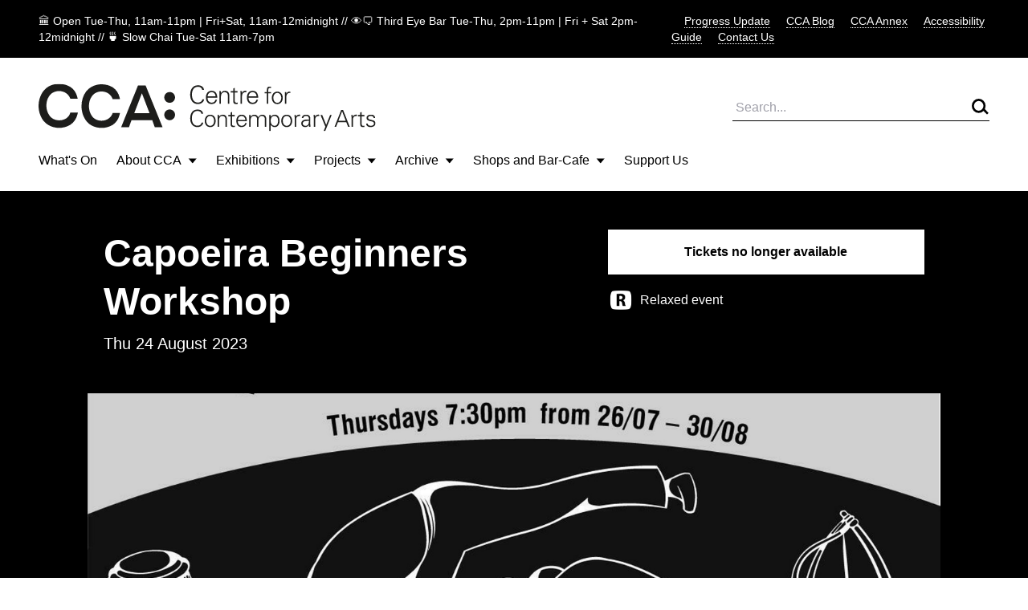

--- FILE ---
content_type: text/html; charset=UTF-8
request_url: https://www.cca-glasgow.com/programme/capoeira-beginners-workshop-5
body_size: 8093
content:

<!DOCTYPE html>
<html lang="en-GB">
  <head>
    <meta charset="UTF-8">
    <meta http-equiv="x-ua-compatible" content="ie=edge">
    <meta name="viewport" content="width=device-width, initial-scale=1, shrink-to-fit=no">
    <base href="/">
    <link rel="icon" href="brand/favicon.png">
    <link rel="home" href="https://www.cca-glasgow.com/">
        <link rel="stylesheet" href="css/styles.2.css">
  <title>Capoeira Beginners Workshop | CCA Glasgow</title>
<script>window.dataLayer = window.dataLayer || [];
function gtag(){dataLayer.push(arguments)};
gtag('js', new Date());
gtag('config', 'G-2J8N4CSFPC', {'send_page_view': true,'anonymize_ip': false,'link_attribution': false,'allow_display_features': false});
</script>
<script>(function(i,s,o,g,r,a,m){i['GoogleAnalyticsObject']=r;i[r]=i[r]||function(){
(i[r].q=i[r].q||[]).push(arguments)},i[r].l=1*new Date();a=s.createElement(o),
m=s.getElementsByTagName(o)[0];a.async=1;a.src=g;m.parentNode.insertBefore(a,m)
})(window,document,'script','https://www.google-analytics.com/analytics.js','ga');
ga('create', 'G-2J8N4CSFPC', 'auto');
ga('send', 'pageview');
</script><meta name="keywords" content="arts,contemporary arts,glasgow,centre for contemporary arts">
<meta name="description" content="CCA: Centre for Contemporary Arts is Glasgow’s hub for the arts, hosting exhibitions, films, music, literature, workshops, festivals and performances.">
<meta name="referrer" content="no-referrer-when-downgrade">
<meta name="robots" content="all">
<meta content="130823410279200" property="fb:profile_id">
<meta content="en_GB" property="og:locale">
<meta content="CCA Glasgow" property="og:site_name">
<meta content="website" property="og:type">
<meta content="https://www.cca-glasgow.com/programme/capoeira-beginners-workshop-5" property="og:url">
<meta content="Capoeira Beginners Workshop" property="og:title">
<meta content="CCA: Centre for Contemporary Arts is Glasgow’s hub for the arts, hosting exhibitions, films, music, literature, workshops, festivals and performances." property="og:description">
<meta content="https://www.cca-glasgow.com/media/events/_1200x630_crop_center-center_82_none/capoeira-hedvanio-bezerra.jpeg?mtime=1690293064" property="og:image">
<meta content="1200" property="og:image:width">
<meta content="630" property="og:image:height">
<meta content="Centre for Contemporary Arts" property="og:image:alt">
<meta name="twitter:card" content="summary">
<meta name="twitter:site" content="@CCA_Glasgow">
<meta name="twitter:creator" content="@CCA_Glasgow">
<meta name="twitter:title" content="Capoeira Beginners Workshop">
<meta name="twitter:description" content="CCA: Centre for Contemporary Arts is Glasgow’s hub for the arts, hosting exhibitions, films, music, literature, workshops, festivals and performances.">
<meta name="twitter:image" content="https://www.cca-glasgow.com/media/events/_800x800_crop_center-center_82_none/capoeira-hedvanio-bezerra.jpeg?mtime=1690293064">
<meta name="twitter:image:width" content="800">
<meta name="twitter:image:height" content="800">
<meta name="twitter:image:alt" content="Centre for Contemporary Arts">
<link href="https://www.cca-glasgow.com/programme/capoeira-beginners-workshop-5" rel="canonical">
<link href="https://www.cca-glasgow.com" rel="home">
<link type="text/plain" href="https://www.cca-glasgow.com/humans.txt" rel="author"></head>

  <body class="min-h-screen flex flex-col"><script async src="https://www.googletagmanager.com/gtag/js?id=G-2J8N4CSFPC"></script>


    
<section class="flex bg-black text-white px-6 md:px-12 py-4 font-light text-sm justify-between">
  <p>🏛️ Open Tue-Thu, 11am-11pm | Fri+Sat, 11am-12midnight // 👁️‍🗨️ Third Eye Bar Tue-Thu, 2pm-11pm | Fri + Sat 2pm-12midnight // 🍵 Slow Chai Tue-Sat 11am-7pm</p>
  <div class="hidden md:block">
          <a href="https://www.cca-glasgow.com/journal/cca-progress-update-october-2025" class="font-light ml-4 cursor-pointer border-b border-dotted ">Progress Update</a>
          <a href="https://www.cca-glasgow.com/journal" class="font-light ml-4 cursor-pointer border-b border-dotted ">CCA Blog</a>
          <a href="https://cca-annex.net/" class="font-light ml-4 cursor-pointer border-b border-dotted ">CCA Annex</a>
          <a href="https://www.cca-glasgow.com/accessibility" class="font-light ml-4 cursor-pointer border-b border-dotted ">Accessibility Guide</a>
          <a href="https://www.cca-glasgow.com/visit/contact" class="font-light ml-4 cursor-pointer border-b border-dotted ">Contact Us</a>
      </div>
</section>

<nav class="hidden md:block relative px-12 pt-8">
  <div class="flex justify-between items-center mb-6">
    <a href="/">
      <img src="/brand/CCA logo.svg" alt="CCA Glasgow">
    </a>

    <form action="/search" class="border-b w-80 flex justify-between items-center">
      <input type="text" name="q" placeholder="Search..." class="w-full p-1 font-light bg-transparent">
      <button type="submit"><img src="/brand/search.svg"></button>
    </form>
  </div>

  <ul class="flex">
                
      <li class="mr-6 lg:mr-10 pb-6 border-b-2 border-transparent">
                  <a href="https://www.cca-glasgow.com/programme">What&#039;s On</a>
              </li>
                
      <li class="mr-6 lg:mr-10 pb-6 border-b-2 border-transparent">
                  <button class="toggleDropdown flex items-center cursor-pointer">About CCA <span class="ml-2"><?xml version="1.0" encoding="UTF-8"?>
<svg width="11px" height="7px" viewBox="0 0 11 7" version="1.1" xmlns="http://www.w3.org/2000/svg" xmlns:xlink="http://www.w3.org/1999/xlink">
    <title>Path 2</title>
    <g id="1.0-Homepage/Navigation" stroke="none" stroke-width="1" fill="none" fill-rule="evenodd">
        <g id="about" transform="translate(-194.000000, -200.000000)" fill="#000000">
            <polygon id="Path-2" points="194.761905 200.5 204.761905 200.5 199.761905 206.5"></polygon>
        </g>
    </g>
</svg></span></button>

          <div class="dropdown hidden absolute top-full left-0 right-0 bg-blue z-10">
            <div class="flex justify-between h-60 mx-3 px-9 py-8 border-t">
                            <div class="flex flex-col flex-wrap">
                                  <div class="w-48 mb-3 mr-4">
                    <a class="text-sm font-light border-b border-dotted" href="https://www.cca-glasgow.com/about/access-video">Access Video</a>
                  </div>
                                  <div class="w-48 mb-3 mr-4">
                    <a class="text-sm font-light border-b border-dotted" href="https://www.cca-glasgow.com/about/what-we-do">What We Do</a>
                  </div>
                                  <div class="w-48 mb-3 mr-4">
                    <a class="text-sm font-light border-b border-dotted" href="https://www.cca-glasgow.com/about/history">History</a>
                  </div>
                                  <div class="w-48 mb-3 mr-4">
                    <a class="text-sm font-light border-b border-dotted" href="https://www.cca-glasgow.com/about/venue-hire">Venue Hire</a>
                  </div>
                                  <div class="w-48 mb-3 mr-4">
                    <a class="text-sm font-light border-b border-dotted" href="https://www.cca-glasgow.com/about/cca-team">CCA Team</a>
                  </div>
                                  <div class="w-48 mb-3 mr-4">
                    <a class="text-sm font-light border-b border-dotted" href="https://www.cca-glasgow.com/about/cca-board">CCA Board</a>
                  </div>
                                  <div class="w-48 mb-3 mr-4">
                    <a class="text-sm font-light border-b border-dotted" href="https://www.cca-glasgow.com/about/job-listings">Vacancies</a>
                  </div>
                                  <div class="w-48 mb-3 mr-4">
                    <a class="text-sm font-light border-b border-dotted" href="https://www.cca-glasgow.com/about/opportunities">Opportunities for Artists</a>
                  </div>
                              </div>

                              <div class="flex">
                                      <a href="https://www.cca-glasgow.com/about/what-we-do" class="w-60 h-36 ml-4">
                                                                    


        

  
  
<!-- aspectRatioImager = 1.5 -->

        <img class="lazyload w-full h-full object-cover" src="/imager/events/183307/DSC7757-copy_ebf4b59ab973e2f2cd00cabbdbcbdf98.jpg" alt="" sizes="100vw" srcset="/imager/events/183307/DSC7757-copy_580664a82a1109ee76b142d8c452879c.jpg 2800w, /imager/events/183307/DSC7757-copy_ebf4b59ab973e2f2cd00cabbdbcbdf98.jpg 1200w, /imager/events/183307/DSC7757-copy_c65828d9e8f547c46e7c4a8a557c77f2.jpg 900w, /imager/events/183307/DSC7757-copy_e83e79915922c98a38221d9d7f168ad8.jpg 680w">
  

                                            <span class="text-sm font-light border-b border-dotted">What We Do</span>
                    </a>
                                  </div>
                          </div>
          </div>
              </li>
                
      <li class="mr-6 lg:mr-10 pb-6 border-b-2 border-transparent">
                  <button class="toggleDropdown flex items-center cursor-pointer">Exhibitions <span class="ml-2"><?xml version="1.0" encoding="UTF-8"?>
<svg width="11px" height="7px" viewBox="0 0 11 7" version="1.1" xmlns="http://www.w3.org/2000/svg" xmlns:xlink="http://www.w3.org/1999/xlink">
    <title>Path 2</title>
    <g id="1.0-Homepage/Navigation" stroke="none" stroke-width="1" fill="none" fill-rule="evenodd">
        <g id="about" transform="translate(-194.000000, -200.000000)" fill="#000000">
            <polygon id="Path-2" points="194.761905 200.5 204.761905 200.5 199.761905 206.5"></polygon>
        </g>
    </g>
</svg></span></button>

          <div class="dropdown hidden absolute top-full left-0 right-0 bg-blue z-10">
            <div class="flex justify-between h-60 mx-3 px-9 py-8 border-t">
                            <div class="flex flex-col flex-wrap">
                                  <div class="w-48 mb-3 mr-4">
                    <a class="text-sm font-light border-b border-dotted" href="https://www.cca-glasgow.com/exhibitions/exhibitions-about">Core Programming</a>
                  </div>
                                  <div class="w-48 mb-3 mr-4">
                    <a class="text-sm font-light border-b border-dotted" href="https://www.cca-glasgow.com/exhibitions/intermedia-gallery">Intermedia Gallery</a>
                  </div>
                              </div>

                              <div class="flex">
                                      <a href="https://www.cca-glasgow.com/exhibitions/exhibitions-about" class="w-60 h-36 ml-4">
                                                                    


        

  
  
<!-- aspectRatioImager = 1.5 -->

        <img class="lazyload w-full h-full object-cover" src="/imager/events/exhibitions/26042/VDA-Sonic-Seance_ebf4b59ab973e2f2cd00cabbdbcbdf98.jpg" alt="A photo of the interior of a gallery strewn with red beanbags, hanging foliage, video screens and a large projection." sizes="100vw" srcset="/imager/events/exhibitions/26042/VDA-Sonic-Seance_580664a82a1109ee76b142d8c452879c.jpg 2800w, /imager/events/exhibitions/26042/VDA-Sonic-Seance_ebf4b59ab973e2f2cd00cabbdbcbdf98.jpg 1200w, /imager/events/exhibitions/26042/VDA-Sonic-Seance_c65828d9e8f547c46e7c4a8a557c77f2.jpg 900w, /imager/events/exhibitions/26042/VDA-Sonic-Seance_e83e79915922c98a38221d9d7f168ad8.jpg 680w">
  

                                            <span class="text-sm font-light border-b border-dotted">Core Programming</span>
                    </a>
                                      <a href="https://www.cca-glasgow.com/exhibitions/intermedia-gallery" class="w-60 h-36 ml-4">
                                                                    


        

  
  
<!-- aspectRatioImager = 1.5 -->

        <img class="lazyload w-full h-full object-cover" src="/imager/events/123709/Intermedia-6.Poultice-install_ebf4b59ab973e2f2cd00cabbdbcbdf98.jpg" alt="Two large curved structures made from wooden beams face each other in the center of the gallery space." sizes="100vw" srcset="/imager/events/123709/Intermedia-6.Poultice-install_580664a82a1109ee76b142d8c452879c.jpg 2800w, /imager/events/123709/Intermedia-6.Poultice-install_ebf4b59ab973e2f2cd00cabbdbcbdf98.jpg 1200w, /imager/events/123709/Intermedia-6.Poultice-install_c65828d9e8f547c46e7c4a8a557c77f2.jpg 900w, /imager/events/123709/Intermedia-6.Poultice-install_e83e79915922c98a38221d9d7f168ad8.jpg 680w">
  

                                            <span class="text-sm font-light border-b border-dotted">Intermedia Gallery</span>
                    </a>
                                  </div>
                          </div>
          </div>
              </li>
                
      <li class="mr-6 lg:mr-10 pb-6 border-b-2 border-transparent">
                  <button class="toggleDropdown flex items-center cursor-pointer">Projects <span class="ml-2"><?xml version="1.0" encoding="UTF-8"?>
<svg width="11px" height="7px" viewBox="0 0 11 7" version="1.1" xmlns="http://www.w3.org/2000/svg" xmlns:xlink="http://www.w3.org/1999/xlink">
    <title>Path 2</title>
    <g id="1.0-Homepage/Navigation" stroke="none" stroke-width="1" fill="none" fill-rule="evenodd">
        <g id="about" transform="translate(-194.000000, -200.000000)" fill="#000000">
            <polygon id="Path-2" points="194.761905 200.5 204.761905 200.5 199.761905 206.5"></polygon>
        </g>
    </g>
</svg></span></button>

          <div class="dropdown hidden absolute top-full left-0 right-0 bg-blue z-10">
            <div class="flex justify-between h-60 mx-3 px-9 py-8 border-t">
                            <div class="flex flex-col flex-wrap">
                                  <div class="w-48 mb-3 mr-4">
                    <a class="text-sm font-light border-b border-dotted" href="https://www.cca-glasgow.com/projects/open-source-programming">Open Source Programming</a>
                  </div>
                                  <div class="w-48 mb-3 mr-4">
                    <a class="text-sm font-light border-b border-dotted" href="https://www.cca-glasgow.com/projects/artist-residencies">Artist Residencies</a>
                  </div>
                                  <div class="w-48 mb-3 mr-4">
                    <a class="text-sm font-light border-b border-dotted" href="https://www.cca-glasgow.com/projects/public-engagement">Public Engagement</a>
                  </div>
                                  <div class="w-48 mb-3 mr-4">
                    <a class="text-sm font-light border-b border-dotted" href="https://www.cca-glasgow.com/projects/annex">CCA Annex</a>
                  </div>
                                  <div class="w-48 mb-3 mr-4">
                    <a class="text-sm font-light border-b border-dotted" href="https://www.cca-glasgow.com/projects/publication-studio-glasgow">Publication Studio Glasgow</a>
                  </div>
                                  <div class="w-48 mb-3 mr-4">
                    <a class="text-sm font-light border-b border-dotted" href="https://www.cca-glasgow.com/projects/2hb">2HB</a>
                  </div>
                                  <div class="w-48 mb-3 mr-4">
                    <a class="text-sm font-light border-b border-dotted" href="https://www.cca-glasgow.com/projects/confluence">Confluence</a>
                  </div>
                                  <div class="w-48 mb-3 mr-4">
                    <a class="text-sm font-light border-b border-dotted" href="https://www.cca-glasgow.com/projects/glasgow-seed-library">Glasgow Seed Library</a>
                  </div>
                                  <div class="w-48 mb-3 mr-4">
                    <a class="text-sm font-light border-b border-dotted" href="https://www.cca-glasgow.com/projects/common-ground">Common Ground</a>
                  </div>
                                  <div class="w-48 mb-3 mr-4">
                    <a class="text-sm font-light border-b border-dotted" href="https://www.cca-glasgow.com/projects/schools-and-young-people-programme">Schools and Young People Programme</a>
                  </div>
                              </div>

                              <div class="flex">
                                      <a href="https://www.cca-glasgow.com/projects/glasgow-seed-library" class="w-60 h-36 ml-4">
                                                                    


        

  
  
<!-- aspectRatioImager = 1.5 -->

        <img class="lazyload w-full h-full object-cover" src="/imager/events/51459/Cabinet-Photo_ebf4b59ab973e2f2cd00cabbdbcbdf98.jpg" alt="Two shelves of kilner jars containing labelled seeds and some blue cardboard boxes" sizes="100vw" srcset="/imager/events/51459/Cabinet-Photo_580664a82a1109ee76b142d8c452879c.jpg 2800w, /imager/events/51459/Cabinet-Photo_ebf4b59ab973e2f2cd00cabbdbcbdf98.jpg 1200w, /imager/events/51459/Cabinet-Photo_c65828d9e8f547c46e7c4a8a557c77f2.jpg 900w, /imager/events/51459/Cabinet-Photo_e83e79915922c98a38221d9d7f168ad8.jpg 680w">
  

                                            <span class="text-sm font-light border-b border-dotted">Glasgow Seed Library</span>
                    </a>
                                      <a href="https://www.cca-glasgow.com/projects/common-ground" class="w-60 h-36 ml-4">
                                                                    


        

  
  
<!-- aspectRatioImager = 1.5 -->

        <img class="lazyload w-full h-full object-cover" src="/imager/events/198274/image2_2025-01-08-105033_mhyb_ebf4b59ab973e2f2cd00cabbdbcbdf98.jpg" alt="A white wall with lots of brightly coloured doodles drawn on it." sizes="100vw" srcset="/imager/events/198274/image2_2025-01-08-105033_mhyb_580664a82a1109ee76b142d8c452879c.jpg 2800w, /imager/events/198274/image2_2025-01-08-105033_mhyb_ebf4b59ab973e2f2cd00cabbdbcbdf98.jpg 1200w, /imager/events/198274/image2_2025-01-08-105033_mhyb_c65828d9e8f547c46e7c4a8a557c77f2.jpg 900w, /imager/events/198274/image2_2025-01-08-105033_mhyb_e83e79915922c98a38221d9d7f168ad8.jpg 680w">
  

                                            <span class="text-sm font-light border-b border-dotted">Common Ground</span>
                    </a>
                                  </div>
                          </div>
          </div>
              </li>
                
      <li class="mr-6 lg:mr-10 pb-6 border-b-2 border-transparent">
                  <button class="toggleDropdown flex items-center cursor-pointer">Archive <span class="ml-2"><?xml version="1.0" encoding="UTF-8"?>
<svg width="11px" height="7px" viewBox="0 0 11 7" version="1.1" xmlns="http://www.w3.org/2000/svg" xmlns:xlink="http://www.w3.org/1999/xlink">
    <title>Path 2</title>
    <g id="1.0-Homepage/Navigation" stroke="none" stroke-width="1" fill="none" fill-rule="evenodd">
        <g id="about" transform="translate(-194.000000, -200.000000)" fill="#000000">
            <polygon id="Path-2" points="194.761905 200.5 204.761905 200.5 199.761905 206.5"></polygon>
        </g>
    </g>
</svg></span></button>

          <div class="dropdown hidden absolute top-full left-0 right-0 bg-blue z-10">
            <div class="flex justify-between h-60 mx-3 px-9 py-8 border-t">
                            <div class="flex flex-col flex-wrap">
                                  <div class="w-48 mb-3 mr-4">
                    <a class="text-sm font-light border-b border-dotted" href="https://www.cca-glasgow.com/archive/about-the-archive">About The Archive</a>
                  </div>
                                  <div class="w-48 mb-3 mr-4">
                    <a class="text-sm font-light border-b border-dotted" href="https://www.cca-glasgow.com/archive/past-exhibitions">Past Exhibitions</a>
                  </div>
                                  <div class="w-48 mb-3 mr-4">
                    <a class="text-sm font-light border-b border-dotted" href="https://www.cca-glasgow.com/archive/third-eye-centre">Third Eye Centre</a>
                  </div>
                              </div>

                              <div class="flex">
                                      <a href="https://www.cca-glasgow.com/archive/about-the-archive" class="w-60 h-36 ml-4">
                                                                    


        

  
  
<!-- aspectRatioImager = 1.5 -->

        <img class="lazyload w-full h-full object-cover" src="/imager/events/about-the-archive/51359/CCA-archive-room_ebf4b59ab973e2f2cd00cabbdbcbdf98.jpg" alt="A room with floor to ceiling shelves covered in boxes and a table in the middle of the room with posters" sizes="100vw" srcset="/imager/events/about-the-archive/51359/CCA-archive-room_580664a82a1109ee76b142d8c452879c.jpg 2800w, /imager/events/about-the-archive/51359/CCA-archive-room_ebf4b59ab973e2f2cd00cabbdbcbdf98.jpg 1200w, /imager/events/about-the-archive/51359/CCA-archive-room_c65828d9e8f547c46e7c4a8a557c77f2.jpg 900w, /imager/events/about-the-archive/51359/CCA-archive-room_e83e79915922c98a38221d9d7f168ad8.jpg 680w">
  

                                            <span class="text-sm font-light border-b border-dotted">About The Archive</span>
                    </a>
                                      <a href="https://www.cca-glasgow.com/archive/past-exhibitions" class="w-60 h-36 ml-4">
                                                                  <span class="text-sm font-light border-b border-dotted">Past Exhibitions</span>
                    </a>
                                  </div>
                          </div>
          </div>
              </li>
                
      <li class="mr-6 lg:mr-10 pb-6 border-b-2 border-transparent">
                  <button class="toggleDropdown flex items-center cursor-pointer">Shops and Bar-Cafe <span class="ml-2"><?xml version="1.0" encoding="UTF-8"?>
<svg width="11px" height="7px" viewBox="0 0 11 7" version="1.1" xmlns="http://www.w3.org/2000/svg" xmlns:xlink="http://www.w3.org/1999/xlink">
    <title>Path 2</title>
    <g id="1.0-Homepage/Navigation" stroke="none" stroke-width="1" fill="none" fill-rule="evenodd">
        <g id="about" transform="translate(-194.000000, -200.000000)" fill="#000000">
            <polygon id="Path-2" points="194.761905 200.5 204.761905 200.5 199.761905 206.5"></polygon>
        </g>
    </g>
</svg></span></button>

          <div class="dropdown hidden absolute top-full left-0 right-0 bg-blue z-10">
            <div class="flex justify-between h-60 mx-3 px-9 py-8 border-t">
                            <div class="flex flex-col flex-wrap">
                                  <div class="w-48 mb-3 mr-4">
                    <a class="text-sm font-light border-b border-dotted" href="https://www.cca-glasgow.com/shops-and-bar-café/third-eye-bar">Third Eye Bar</a>
                  </div>
                              </div>

                          </div>
          </div>
              </li>
                
      <li class="mr-6 lg:mr-10 pb-6 border-b-2 border-transparent">
                  <a href="https://www.cca-glasgow.com/support-us">Support Us</a>
              </li>
      </ul>
</nav>

<nav class="w-full block md:hidden" x-data="{ mobileTab: 'none', mobileMenuOpen: false }">
  <div class="w-100 px-3 pt-4 pb-6 block flex mx-3">
    <div class="flex-grow">
      <a href="/">
        <img src="/brand/logo_cca.png" alt="CCA Glasgow" class="w-24 h-auto Xpb-6">
      </a>
    </div>

    <button class="cursor-pointer p-1" @click="mobileMenuOpen = ! mobileMenuOpen">
      <span class="block align-middle border-b border-dotted">Menu</span>
    </button>
  </div>

  <ul class="w-full bg-blue px-8 py-8" x-show="mobileMenuOpen == true">
          <li class="mb-4">
        <a href="https://www.cca-glasgow.com/journal/cca-progress-update-october-2025" class="font-light cursor-pointer border-b border-dotted ">Progress Update</a>
      </li>
          <li class="mb-4">
        <a href="https://www.cca-glasgow.com/journal" class="font-light cursor-pointer border-b border-dotted ">CCA Blog</a>
      </li>
          <li class="mb-4">
        <a href="https://cca-annex.net/" class="font-light cursor-pointer border-b border-dotted ">CCA Annex</a>
      </li>
          <li class="mb-4">
        <a href="https://www.cca-glasgow.com/accessibility" class="font-light cursor-pointer border-b border-dotted ">Accessibility Guide</a>
      </li>
          <li class="mb-4">
        <a href="https://www.cca-glasgow.com/visit/contact" class="font-light cursor-pointer border-b border-dotted ">Contact Us</a>
      </li>
    
                         <li class="pr-10        mt-4 pt-4 border-t mb-4 pb-4 border-b border-black">
                          <a href="https://www.cca-glasgow.com/programme" class="">What&#039;s On</a>
              </li>
                         <li class="pr-10         mb-4 pb-4 border-b border-black">
                          <button class="cursor-pointer" @click="mobileTab = 'About CCA'" > About CCA  <img src="/brand/arrow.svg" class="inline"></button>
                    <div x-show="mobileTab === 'About CCA'" @click="mobileTab = 'About CCA'" class="w-full bg-blue mt-6 flex">
                                    <ul class="text-sm flex-grow">
                              <li class="mb-6"><a class="border-b border-dotted" href="https://www.cca-glasgow.com/about/access-video">Access Video</a></li>
                              <li class="mb-6"><a class="border-b border-dotted" href="https://www.cca-glasgow.com/about/what-we-do">What We Do</a></li>
                              <li class="mb-6"><a class="border-b border-dotted" href="https://www.cca-glasgow.com/about/what-we-do/annual-review">Annual Review</a></li>
                              <li class="mb-6"><a class="border-b border-dotted" href="https://www.cca-glasgow.com/about/history">History</a></li>
                              <li class="mb-6"><a class="border-b border-dotted" href="https://www.cca-glasgow.com/about/venue-hire">Venue Hire</a></li>
                              <li class="mb-6"><a class="border-b border-dotted" href="https://www.cca-glasgow.com/about/cca-team">CCA Team</a></li>
                              <li class="mb-6"><a class="border-b border-dotted" href="https://www.cca-glasgow.com/about/cca-board">CCA Board</a></li>
                              <li class="mb-6"><a class="border-b border-dotted" href="https://www.cca-glasgow.com/about/job-listings">Vacancies</a></li>
                              <li class="mb-6"><a class="border-b border-dotted" href="https://www.cca-glasgow.com/about/opportunities">Opportunities for Artists</a></li>
                          </ul>
                      </div>
                      </li>
                         <li class="pr-10         mb-4 pb-4 border-b border-black">
                          <button class="cursor-pointer" @click="mobileTab = 'Exhibitions'" > Exhibitions  <img src="/brand/arrow.svg" class="inline"></button>
                    <div x-show="mobileTab === 'Exhibitions'" @click="mobileTab = 'Exhibitions'" class="w-full bg-blue mt-6 flex">
                                    <ul class="text-sm flex-grow">
                              <li class="mb-6"><a class="border-b border-dotted" href="https://www.cca-glasgow.com/exhibitions/exhibitions-about">Core Programming</a></li>
                              <li class="mb-6"><a class="border-b border-dotted" href="https://www.cca-glasgow.com/exhibitions/intermedia-gallery">Intermedia Gallery</a></li>
                          </ul>
                      </div>
                      </li>
                         <li class="pr-10         mb-4 pb-4 border-b border-black">
                          <button class="cursor-pointer" @click="mobileTab = 'Projects'" > Projects  <img src="/brand/arrow.svg" class="inline"></button>
                    <div x-show="mobileTab === 'Projects'" @click="mobileTab = 'Projects'" class="w-full bg-blue mt-6 flex">
                                    <ul class="text-sm flex-grow">
                              <li class="mb-6"><a class="border-b border-dotted" href="https://www.cca-glasgow.com/projects/open-source-programming">Open Source Programming</a></li>
                              <li class="mb-6"><a class="border-b border-dotted" href="https://www.cca-glasgow.com/projects/artist-residencies">Artist Residencies</a></li>
                              <li class="mb-6"><a class="border-b border-dotted" href="https://www.cca-glasgow.com/projects/public-engagement">Public Engagement</a></li>
                              <li class="mb-6"><a class="border-b border-dotted" href="https://www.cca-glasgow.com/projects/annex">CCA Annex</a></li>
                              <li class="mb-6"><a class="border-b border-dotted" href="https://www.cca-glasgow.com/projects/publication-studio-glasgow">Publication Studio Glasgow</a></li>
                              <li class="mb-6"><a class="border-b border-dotted" href="https://www.cca-glasgow.com/projects/2hb">2HB</a></li>
                              <li class="mb-6"><a class="border-b border-dotted" href="https://www.cca-glasgow.com/projects/confluence">Confluence</a></li>
                              <li class="mb-6"><a class="border-b border-dotted" href="https://www.cca-glasgow.com/projects/glasgow-seed-library">Glasgow Seed Library</a></li>
                              <li class="mb-6"><a class="border-b border-dotted" href="https://www.cca-glasgow.com/projects/common-ground">Common Ground</a></li>
                              <li class="mb-6"><a class="border-b border-dotted" href="https://www.cca-glasgow.com/projects/common-ground/common-ground-festival">Common Ground Festival</a></li>
                              <li class="mb-6"><a class="border-b border-dotted" href="https://www.cca-glasgow.com/projects/schools-and-young-people-programme">Schools and Young People Programme</a></li>
                          </ul>
                      </div>
                      </li>
                         <li class="pr-10         mb-4 pb-4 border-b border-black">
                          <button class="cursor-pointer" @click="mobileTab = 'Archive'" > Archive  <img src="/brand/arrow.svg" class="inline"></button>
                    <div x-show="mobileTab === 'Archive'" @click="mobileTab = 'Archive'" class="w-full bg-blue mt-6 flex">
                                    <ul class="text-sm flex-grow">
                              <li class="mb-6"><a class="border-b border-dotted" href="https://www.cca-glasgow.com/archive/about-the-archive">About The Archive</a></li>
                              <li class="mb-6"><a class="border-b border-dotted" href="https://www.cca-glasgow.com/archive/past-exhibitions">Past Exhibitions</a></li>
                              <li class="mb-6"><a class="border-b border-dotted" href="https://www.cca-glasgow.com/archive/third-eye-centre">Third Eye Centre</a></li>
                          </ul>
                      </div>
                      </li>
                         <li class="pr-10         mb-4 pb-4 border-b border-black">
                          <button class="cursor-pointer" @click="mobileTab = 'Shops and Bar-Cafe'" > Shops and Bar-Cafe  <img src="/brand/arrow.svg" class="inline"></button>
                    <div x-show="mobileTab === 'Shops and Bar-Cafe'" @click="mobileTab = 'Shops and Bar-Cafe'" class="w-full bg-blue mt-6 flex">
                                    <ul class="text-sm flex-grow">
                              <li class="mb-6"><a class="border-b border-dotted" href="https://www.cca-glasgow.com/shops-and-bar-café/third-eye-bar">Third Eye Bar</a></li>
                          </ul>
                      </div>
                      </li>
                         <li class="pr-10         mb-4 pb-4 border-b border-black">
                          <a href="https://www.cca-glasgow.com/support-us" class="">Support Us</a>
              </li>
    
        <form action="/search" class="flex justify-between items-center w-full mt-12 border-b border-dotted">
      <input type="text" name="q" placeholder="Search..." class="w-full p-1 font-light bg-transparent">
      <button type="submit"><img src="/brand/search.svg"></button>
    </form>
  </ul>

</nav>

    <main>
      
  <section class="grid grid-cols-12 gap-6 py-12 px-6 bg-black text-white">
    <div class="col-span-full sm:col-start-2 sm:col-span-6">
            <h1 class="text-5xl leading-tight font-bold">Capoeira Beginners Workshop</h1>
                    <p class="mt-2 text-xl">Thu 24 August 2023</p>
          </div>

    <div class="col-span-full sm:col-start-8 sm:col-span-4">
                        <div class="block p-4 bg-white font-bold text-black text-center">Tickets no longer available</div>
              
                      <div class="flex items-center mt-4">
                      <img src="https://www.cca-glasgow.com/media/events/RelaxedScreening-200.png" alt="Relaxed event" class="w-8 h-auto mr-2">
                    <p>Relaxed event</p>
        </div>
          </div>
  </section>

  <section class="relative grid grid-cols-12 gap-6">
    <div class="col-span-full sm:col-start-2 sm:col-span-10">
              


        

  
  
<!-- aspectRatioImager = 1.7777777777778 -->

        <img class="lazyload " src="/imager/events/139761/capoeira-hedvanio-bezerra_7ebdf046fa35d82e12ff95bdc6c95a3b.jpg" alt="A graphic illustration of two figures in a dance-like pose. To the left is an African drum and to the right a Berimbau" sizes="100vw" srcset="/imager/events/139761/capoeira-hedvanio-bezerra_297b2080b857106aac95fe64e4cc5453.jpg 2800w, /imager/events/139761/capoeira-hedvanio-bezerra_7ebdf046fa35d82e12ff95bdc6c95a3b.jpg 1200w, /imager/events/139761/capoeira-hedvanio-bezerra_d19f25219b873e50f36c432f54371d1d.jpg 900w, /imager/events/139761/capoeira-hedvanio-bezerra_64074b94691559ac04a2d0e2a18ce651.jpg 680w">
  

        <p class="mt-2 text-sm">Capoeira Beginners Workshop</p>          </div>

    <div class="absolute w-full h-1/2 bg-black -z-1"></div>
  </section>

  <section class="grid grid-cols-12 gap-6 py-12 px-6">
    <div class="col-span-full sm:col-start-2 sm:col-span-7 lg:col-start-2 lg:col-span-6 order-2 sm:order-1">
      <div class="text-4xl">
        
      </div>

              
<div class="col-start-1 col-span-12 sm:col-start-2 sm:col-span-7 font-light my-6">
	
<p class="md:text-xl font-bold"></p>
	<p dir="ltr" class="mt-1 mb-4 text-md lg:text-lg">Capoeira for Beginners Course, learn the Afro-Brazilian martial arts of Capoeira, a martial art that incorporates elements of dance, acrobatics, music, history, and more. A form of expression that is uniquely African in its essence, Brazilian in its genesis, while welcoming the whole world in its expression.<br><br>In this course, we will cover all the fundamentals of Capoeira from the movements and music to the history, gameplay, self-defense, and more.<br><br>The Classes will be from 7:30 until 8:30 at CCA, everyone is welcome.<br><br>The standard cost per class is £7 or £35 for the whole course, it is offered completely free to all African people and those of African descent. This is in order to improve access to Capoeira and combat cultural gentrification of the practice.</p>
<p dir="ltr" class="mt-1 mb-4 text-md lg:text-lg">If there are financial barriers which would make it difficult for you to take part, concession is available. No one will be turned away for lack of funds.</p>
<p dir="ltr" class="mt-1 mb-4 text-md lg:text-lg">Come along, don't be shy and bring your friends!<br><br></p>

</div>
      
      
              <div class="mt-12">
          <h2 class="mb-3 pb-2 border-b font-bold text-xl">Event Collection</h2>
                      <p class="flex mb-4">Part of <a href="https://www.cca-glasgow.com/whats-on/collection/beginners-capoeira" class="flex ml-1 border-b border-dotted">Beginners Capoeira <img src="/brand/arrow-calendar.svg" alt="#" class="ml-2"></a></p>
                      <p class="flex mb-4">Part of <a href="https://www.cca-glasgow.com/whats-on/collection/summer-in-cca-courtyard" class="flex ml-1 border-b border-dotted">Summer in CCA Courtyard <img src="/brand/arrow-calendar.svg" alt="#" class="ml-2"></a></p>
                  </div>
          </div>

        <div class="col-span-full sm:col-start-9 sm:col-span-3 order-1 sm:order-2">
      <div class="flex items-center mb-6">
        <h2 class="font-bold text-xl">Share:</h2>
        <a href="mailto:?subject=Capoeira Beginners Workshop&amp;body=https://www.cca-glasgow.com/programme/capoeira-beginners-workshop-5" class="ml-2"><img src="/brand/mail-icon.svg" alt=""></a>
        <a href="https://twitter.com/intent/tweet?text=https%3A%2F%2Fwww.cca-glasgow.com%2Fprogramme%2Fcapoeira-beginners-workshop-5" target="_blank" title="Share on Twitter"  class="ml-2"><img src="/brand/twitter-icon.svg" alt="Twitter"></a>
        <button id="clipboard" class="ml-2"><img src="/brand/link-icon.svg" alt=""></button>
      </div>

      <div class="hidden mb-6">
        <label for="clipboardCopy">Copied to clipboard!</label>
        <input value="https://www.cca-glasgow.com/programme/capoeira-beginners-workshop-5" id="clipboardCopy" class="w-full p-1 border">
      </div>

      <h2 class="mb-3 pb-2 border-b font-bold text-xl">Details</h2>

              <h3 class="mt-6 font-bold">Event Type</h3>
                  <p>Dance</p>
                  <p>Workshop</p>
              
              <h3 class="mt-6 font-bold">Location</h3>
        
                  <p>CCA Courtyard</p>
              
              <h3 class="mt-6 font-bold">Time</h3>
                  <p>7:30pm — 8:30pm</p>
                      
      
              <h3 class="mt-6 font-bold">Ages</h3>
        <p>18+</p>
      
              <h3 class="mt-6 font-bold">Ticketing</h3>
                          
                  <p>Tickets: Per Session: £7<br />
Full Course: £35<br />
Free for all African people and people of African descent</p>
        
              
              <h3 class="mt-6 font-bold">Accessibility</h3>
                  <p>Relaxed event</p>
              
      
      
      
                        <div class="block mt-6 p-4 bg-black font-bold text-white text-center">Tickets no longer available</div>
              
      
    </div>
  </section>

    </main>

    

<footer class="mt-auto bg-black text-white font-light grid grid-cols-12 gap-6 px-3.5 sm:px-8 md:px-10 lg:px-12 py-11">
  <div class="col-span-12 md:col-span-6">
    <form class="" action="" method="post">
      <input type="hidden" name="CRAFT_CSRF_TOKEN" value="zTdcK6rC6T_GZEZk4nhkYVeW26RKK-LcoV-jYlbNRmYdWXvLYdpYEqpHFX-ci6hJlzB-KpMANgYP4a3LBW-X7vAamhA1jjA_bikk-xm0P1Q=">
      <input type="hidden" name="redirect" value="5d9150640778894f83d1b89d45d502c3f59cb4b844f031cb13339e2de02600a4newsletter-confirmed">
      <input type="hidden" name="action" value="mailchimp-subscribe/audience/subscribe">

      
      
      <h4 class="text-xl md:text-3xl font-normal">Stay updated on our latest news and events</h4>

      <div class="w-full max-w-md mt-4">
        <input id="emailInput" type="text" name="email" placeholder="Your email address" required class="w-full p-2 mb-2 border border-white bg-black" />

        <label class="flex">
          <input type="checkbox" name="marketingConsent" value="Consent to Marketing" style="opacity: 1; width: auto; height: auto; margin-top: 4px;" required>
          <p style="margin-bottom: 5px; padding-left: 10px; cursor: pointer;">Please tick to confirm you would like to hear<br> from CCA via email</p>
        </label>

        <button type="submit" class="w-full p-2 text-center text-black font-bold bg-white">Subscribe</button>
      </div>
    </form>
  </div>

  <div class="col-span-12 md:col-span-6 sm:flex">
    <div class="sm:w-1/2">
      <p>Centre for Contemporary Arts<br />
350 Sauchiehall Street<br />
Glasgow G2 3JD<br />
United Kingdom</p>
      <div class="h-4"></div>
      <p><a href="tel:0141 352 4900" class="border-b border-dotted">+44 (0)141 352 4900</a></p>
      <p><a href="mailto:gen@cca-glasgow.com" class="border-b border-dotted">gen@cca-glasgow.com</a></p>
    </div>

    <div class="sm:w-1/2 mt-10 sm:mt-0">
              <p><a class="border-b border-dotted" href="https://www.cca-glasgow.com/visit/contact">Contact</a></p>              <p><a class="border-b border-dotted" href="https://www.cca-glasgow.com/accessibility">Accessibility Guide</a></p>              <p><a class="border-b border-dotted" href="https://www.cca-glasgow.com/compliments-complaints">Compliments & Complaints</a></p>              <p><a class="border-b border-dotted" href="https://www.cca-glasgow.com/privacy-policy">Privacy Policy</a></p>              <p><a class="border-b border-dotted" href="https://www.cca-glasgow.com/website-accessibility-statement">Website Accessibility</a></p>              <p></p>              <p><a class="border-b border-dotted" href="https://www.cca-glasgow.com/whats-on?ticketing%5B0%5D=paid-ticketed&amp;ticketing%5B1%5D=free-ticketed&amp;ticketing%5B2%5D=sliding-scale-ticketed">Book Online</a></p>      
      <div class="flex mt-4">
        
                  <a href="https://www.facebook.com/CCAGlasgow1" title="Facebook" class="mr-2"><img src="/brand/facebook.svg" alt=""></a>
                  <a href="https://twitter.com/CCA_Glasgow" title="Twitter" class="mr-2"><img src="/brand/twitter.svg" alt=""></a>
                  <a href="https://www.instagram.com/cca_glasgow/" title="Instagram" class="mr-2"><img src="/brand/instagram.svg" alt=""></a>
                  <a href="https://vimeo.com/ccaglasgow" title="Vimeo" class="mr-2"><img src="/brand/vimeo.svg" alt=""></a>
                  <a href="https://www.youtube.com/user/ccaglasgow" title="YouTube" class="mr-2"><img src="/brand/youtube.svg" alt=""></a>
                  <a href="https://www.soundcloud.com/cca-glasgow/" title="Soundcloud" class="mr-2"><img src="/brand/soundcloud.svg" alt=""></a>
              </div>
    </div>
  </div>

  <div class="col-span-12 md:col-span-6 mt-10 sm:mt-16">
    CCA is a company limited by guarantee with charitable status.<br />
Registered Company No: SC140944.<br />
Registered Scottish Charity No: SC020734.
  </div>

  <div class="col-span-12 md:col-span-6 mt-10 sm:mt-16">
    <p>Website by: <a href="https://www.graphicalhouse.com/" target="_blank">Graphical House</a></p>
  </div>
</footer>
    <div class="z-50 fixed left-0 bottom-0 m-2">
	  </div>

    <script src="js/libs/jquery.min.js"></script>
    <script defer src="https://unpkg.com/alpinejs@3.x.x/dist/cdn.min.js"></script>
    <script src="https://unpkg.com/flickity@2/dist/flickity.pkgd.min.js"></script>
    <script src="https://cdn.jsdelivr.net/npm/litepicker/dist/litepicker.js"></script>
    <script src="js/libs/jquery-ui.min.js"></script>
    <script src="js/libs/dayjs.min.js"></script>
    <script src="js/scripts.min.2.js"></script>

      <script type="application/ld+json">{"@context":"http://schema.org","@graph":[{"@type":"WebPage","author":{"@id":"#identity"},"copyrightHolder":{"@id":"#identity"},"copyrightYear":"2023","creator":{"@id":"#creator"},"dateModified":"2023-07-25T15:58:23+01:00","datePublished":"2023-07-25T14:38:00+01:00","description":"CCA: Centre for Contemporary Arts is Glasgow’s hub for the arts, hosting exhibitions, films, music, literature, workshops, festivals and performances.","headline":"Capoeira Beginners Workshop","image":{"@type":"ImageObject","url":"https://www.cca-glasgow.com/media/events/_1200x630_crop_center-center_82_none/capoeira-hedvanio-bezerra.jpeg?mtime=1690293064"},"inLanguage":"en-gb","mainEntityOfPage":"https://www.cca-glasgow.com/programme/capoeira-beginners-workshop-5","name":"Capoeira Beginners Workshop","publisher":{"@id":"#creator"},"url":"https://www.cca-glasgow.com/programme/capoeira-beginners-workshop-5"},{"@id":"#identity","@type":"Organization","image":{"@type":"ImageObject","height":"450","url":"https://www.cca-glasgow.com/media/events/CCAHoldingImage-2cgi.jpg","width":"800"},"name":"CCA"},{"@id":"#creator","@type":"Organization"},{"@type":"BreadcrumbList","description":"Breadcrumbs list","itemListElement":[{"@type":"ListItem","item":"https://www.cca-glasgow.com","name":"Home","position":1},{"@type":"ListItem","item":"https://www.cca-glasgow.com/programme","name":"What's On","position":2},{"@type":"ListItem","item":"https://www.cca-glasgow.com/programme/capoeira-beginners-workshop-5","name":"Capoeira Beginners Workshop","position":3}],"name":"Breadcrumbs"}]}</script></body>
</html>
